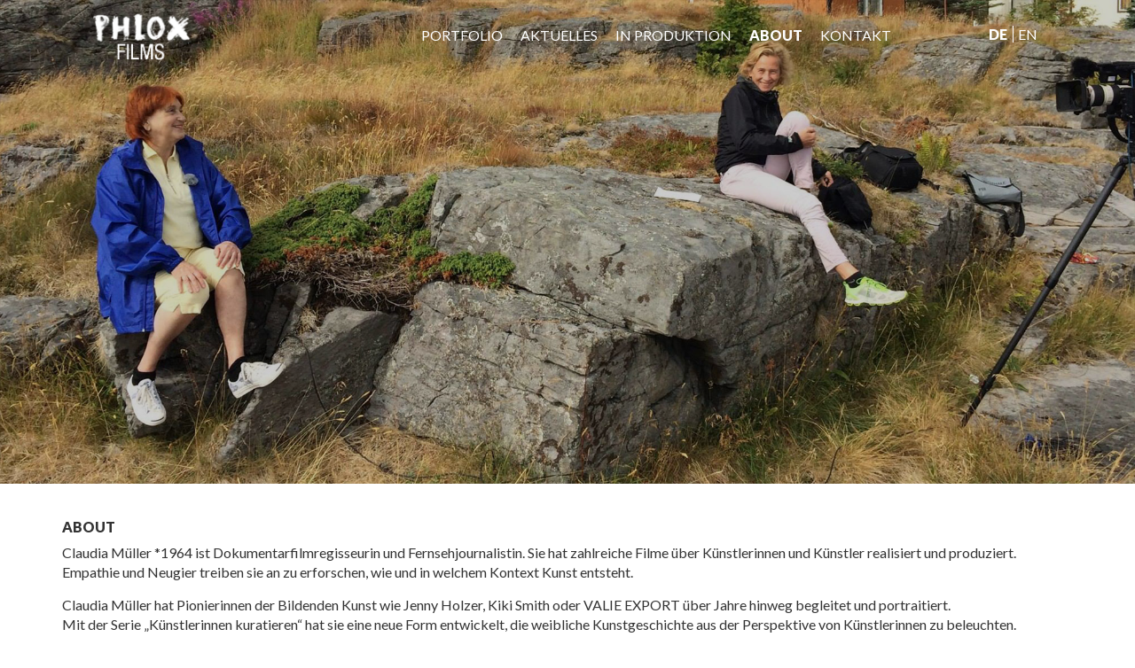

--- FILE ---
content_type: text/html; charset=utf-8
request_url: http://phlox-films.de/de/about
body_size: 4592
content:
<!DOCTYPE html>
<html lang="de" dir="ltr" prefix="content: http://purl.org/rss/1.0/modules/content/ dc: http://purl.org/dc/terms/ foaf: http://xmlns.com/foaf/0.1/ og: http://ogp.me/ns# rdfs: http://www.w3.org/2000/01/rdf-schema# sioc: http://rdfs.org/sioc/ns# sioct: http://rdfs.org/sioc/types# skos: http://www.w3.org/2004/02/skos/core# xsd: http://www.w3.org/2001/XMLSchema#">
<head>
  <link rel="profile" href="http://www.w3.org/1999/xhtml/vocab" />
  <meta name="viewport" content="width=device-width, initial-scale=1.0">
  <meta http-equiv="Content-Type" content="text/html; charset=utf-8" />
<meta name="Generator" content="Drupal 7 (http://drupal.org)" />
<link rel="canonical" href="/de/about" />
<link rel="shortlink" href="/de/node/129" />
  <title>ABOUT | PHLOX FILMS - Claudia Müller</title>
  <link type="text/css" rel="stylesheet" href="http://phlox-films.de/sites/default/files/css/css_lQaZfjVpwP_oGNqdtWCSpJT1EMqXdMiU84ekLLxQnc4.css" media="all" />
<link type="text/css" rel="stylesheet" href="http://phlox-films.de/sites/default/files/css/css_qijEk_mynkqeuzFXZcW0vC-oczMV6OE6dOWw0ST2PzU.css" media="all" />
<link type="text/css" rel="stylesheet" href="http://phlox-films.de/sites/default/files/css/css_JCY_XIQAlFCN_AbvjWfbNrXAa03IOm7FrXUxsDgkibE.css" media="all" />
<link type="text/css" rel="stylesheet" href="http://phlox-films.de/sites/default/files/css/css_ea1dmGpCSPYgmqsoIk54ipZkm9ZytTSJZXdh_rE2nV0.css" media="all" />
<link type="text/css" rel="stylesheet" href="/sites/all/libraries/bootstrap/css/bootstrap.min.css" media="all" />
<link type="text/css" rel="stylesheet" href="https://cdn.jsdelivr.net/npm/@unicorn-fail/drupal-bootstrap-styles@0.0.2/dist/3.3.1/7.x-3.x/drupal-bootstrap.min.css" media="all" />
<link type="text/css" rel="stylesheet" href="http://phlox-films.de/sites/default/files/css/css_xOk-WMVkhR3__TFqAazV0EudtoNBcuSlE-xiB1VAxzk.css" media="all" />
<link type="text/css" rel="stylesheet" href="http://phlox-films.de/sites/default/files/css/css_9IzY4hA1grJEeSEdNiTXm3bryohVoGRHJ0MUEVMR8Ic.css" media="all" />
<link type="text/css" rel="stylesheet" href="http://fonts.googleapis.com/css?family=Lato:900,regular&amp;subset=latin" media="all" />
  <!-- HTML5 element support for IE6-8 -->
  <!--[if lt IE 9]>
    <script src="https://cdn.jsdelivr.net/html5shiv/3.7.3/html5shiv-printshiv.min.js"></script>
  <![endif]-->
  <script src="http://phlox-films.de/sites/default/files/js/js_UGYq0mIDvN2W-Nvfl_oLi8gIi5_gJU4SPdFZuiwiRxY.js"></script>
<script src="http://phlox-films.de/sites/all/libraries/mediaelement/build/mediaelement-and-player.min.js?v=2.1.6"></script>
<script src="/sites/all/libraries/bootstrap/js/bootstrap.min.js"></script>
<script src="http://phlox-films.de/sites/default/files/js/js_NxTqvhAFzK0f3gCx0_BjmLnpPLE-biCn4ZtF3jsL-S0.js"></script>
<script src="http://phlox-films.de/sites/default/files/js/js_xS97WCHuqcdoLWZK8dtKfpPHcxIVCyH9j5huTmw7Uew.js"></script>
<script>jQuery.extend(Drupal.settings, {"basePath":"\/","pathPrefix":"de\/","ajaxPageState":{"theme":"phloxrelaunch","theme_token":"A0pEomiI0AL8ghJ0QF3xP9dOnxPAWULw3DwtweDCnng","js":{"sites\/all\/themes\/bootstrap\/js\/bootstrap.js":1,"sites\/all\/modules\/jquery_update\/replace\/jquery\/1.9\/jquery.min.js":1,"misc\/jquery-extend-3.4.0.js":1,"misc\/jquery.once.js":1,"misc\/drupal.js":1,"sites\/all\/modules\/forcejs\/forcejs.js":1,"sites\/all\/libraries\/mediaelement\/build\/mediaelement-and-player.min.js":1,"\/sites\/all\/libraries\/bootstrap\/js\/bootstrap.min.js":1,"public:\/\/languages\/de_RHQFDI6grvuL1t3Injs8-n2hLug5N_wIbQ6KwRN7R3Y.js":1,"sites\/all\/libraries\/colorbox\/colorbox\/jquery.colorbox-min.js":1,"sites\/all\/modules\/colorbox\/js\/colorbox.js":1,"sites\/all\/modules\/colorbox\/styles\/default\/colorbox_default_style.js":1,"sites\/all\/modules\/colorbox\/js\/colorbox_load.js":1,"sites\/all\/modules\/colorbox\/js\/colorbox_inline.js":1,"sites\/all\/modules\/external\/external.js":1,"sites\/all\/modules\/mediaelement\/mediaelement.js":1,"sites\/all\/modules\/stickynav\/js\/stickynav.js":1,"sites\/all\/modules\/video\/js\/video.js":1,"sites\/all\/themes\/phloxrelaunch\/js\/isInViewport\/lib\/isInViewport.js":1,"sites\/all\/themes\/phloxrelaunch\/js\/script.js":1},"css":{"modules\/system\/system.base.css":1,"sites\/all\/libraries\/mediaelement\/build\/mediaelementplayer.min.css":1,"modules\/field\/theme\/field.css":1,"modules\/node\/node.css":1,"sites\/all\/modules\/views\/css\/views.css":1,"sites\/all\/libraries\/animate\/animate.min.css":1,"sites\/all\/modules\/colorbox\/styles\/default\/colorbox_default_style.css":1,"sites\/all\/modules\/ctools\/css\/ctools.css":1,"sites\/all\/modules\/stickynav\/css\/stickynav.css":1,"sites\/all\/modules\/video\/css\/video.css":1,"modules\/locale\/locale.css":1,"sites\/all\/modules\/ds\/layouts\/ds_2col_stacked_fluid\/ds_2col_stacked_fluid.css":1,"\/sites\/all\/libraries\/bootstrap\/css\/bootstrap.min.css":1,"https:\/\/cdn.jsdelivr.net\/npm\/@unicorn-fail\/drupal-bootstrap-styles@0.0.2\/dist\/3.3.1\/7.x-3.x\/drupal-bootstrap.min.css":1,"sites\/all\/themes\/phloxrelaunch\/css\/style.css":1,"sites\/default\/files\/fontyourface\/font.css":1,"http:\/\/fonts.googleapis.com\/css?family=Lato:900,regular\u0026subset=latin":1}},"colorbox":{"transition":"elastic","speed":"350","opacity":"0.75","slideshow":false,"slideshowAuto":true,"slideshowSpeed":"2500","slideshowStart":"start slideshow","slideshowStop":"stop slideshow","current":"{current} von {total}","previous":"\u00ab Prev","next":"Next \u00bb","close":"Close","overlayClose":true,"maxWidth":"100%","maxHeight":"100%","initialWidth":"300","initialHeight":"100","fixed":true,"scrolling":false},"externalpdf":false,"mediaelementAll":true,"stickynav":{"selector":"#navbar"},"bootstrap":{"anchorsFix":"0","anchorsSmoothScrolling":"0","formHasError":1,"popoverEnabled":1,"popoverOptions":{"animation":1,"html":0,"placement":"right","selector":"","trigger":"click","triggerAutoclose":1,"title":"","content":"","delay":0,"container":"body"},"tooltipEnabled":1,"tooltipOptions":{"animation":1,"html":0,"placement":"auto left","selector":"","trigger":"hover focus","delay":0,"container":"body"}}});</script>
</head>
<body class="navbar-is-static-top html not-front not-logged-in no-sidebars page-node page-node- page-node-129 node-type-page i18n-de">
  <div id="skip-link">
    <a href="#main-content" class="element-invisible element-focusable">Direkt zum Inhalt</a>
  </div>
    <header id="navbar" role="banner" class="navbar navbar-static-top navbar-default">
  <div class="container-fluid">
    <div class="navbar-header">
              <a class="logo navbar-btn pull-left" href="/de" title="Startseite">
          <img class="full" src="http://phlox-films.de/sites/default/files/logo_0.png" alt="Startseite" />
		  <img class="scroll" src="/sites/default/files/logo-s.png" alt="Startseite" />
        </a>
      
              <a class="name navbar-brand" href="/de" title="Startseite">PHLOX FILMS - Claudia Müller</a>
      
              <button type="button" class="navbar-toggle" data-toggle="collapse" data-target="#navbar-collapse">
          <span class="sr-only">Toggle navigation</span>
          <span class="icon-bar"></span>
          <span class="icon-bar"></span>
          <span class="icon-bar"></span>
        </button>
          </div>
		
  <header role="banner" id="page-header">
    
      <div class="region region-header">
    <section id="block-locale-language" class="block block-locale clearfix">

      
  <ul class="language-switcher-locale-url"><li class="de first active"><a href="/de/about" class="language-link active" xml:lang="de" title="ABOUT">De</a></li>
<li class="en last"><a href="/en/about" class="language-link" xml:lang="en" title="ABOUT">En</a></li>
</ul>
</section>
  </div>
  </header> <!-- /#page-header -->


          <div class="navbar-collapse collapse" id="navbar-collapse">
        <nav role="navigation">
                      <ul class="menu nav navbar-nav"><li class="first leaf"><a href="/de" title="">Portfolio</a></li>
<li class="leaf"><a href="/de/aktuelles">Aktuelles</a></li>
<li class="leaf"><a href="/de/produktion">IN PRODUKTION</a></li>
<li class="leaf active-trail active"><a href="/de/about" class="active-trail active-trail active">About</a></li>
<li class="last leaf"><a href="/de/kontakt">Kontakt</a></li>
</ul>                                      </nav>
      </div>
    	
  </div>
</header>

<div class="main-container container-fluid p-0"> 
  <div class="row no-gutters">

    
    <section class="col-sm-12">
                  <a id="main-content"></a>
                    <h1 class="page-header">ABOUT</h1>
                        	                              <div class="region region-content">
    <section id="block-system-main" class="block block-system clearfix">

      
  <div  about="/de/about" typeof="foaf:Document" class="ds-2col-stacked-fluid node node-page de view-mode-full  clearfix">

  
  <div class="group-header">
    <div class="field field-name-field-teaserbild field-type-image field-label-hidden"><div class="field-items"><div class="field-item even"><img typeof="foaf:Image" class="img-responsive" src="http://phlox-films.de/sites/default/files/teaserbild/teaser.jpg" width="2000" height="853" alt="" /></div></div></div>  </div>

  
  
  <div class="group-footer container">
    <div class="field field-name-title field-type-ds field-label-hidden"><div class="field-items"><div class="field-item even" property="dc:title"><h2>ABOUT</h2></div></div></div><div class="field field-name-body field-type-text-with-summary field-label-hidden"><div class="field-items"><div class="field-item even" property="content:encoded"><p>Claudia Müller *1964 ist Dokumentarfilmregisseurin und  Fernsehjournalistin. Sie hat zahlreiche Filme über Künstlerinnen und Künstler realisiert und produziert. Empathie und Neugier treiben sie an zu erforschen, wie und in welchem Kontext Kunst entsteht.</p>
<p>Claudia Müller hat Pionierinnen der Bildenden Kunst wie Jenny Holzer, Kiki Smith oder VALIE EXPORT über Jahre hinweg begleitet und portraitiert.<br />
Mit der Serie „Künstlerinnen kuratieren“ hat sie eine neue Form entwickelt, die weibliche Kunstgeschichte aus der Perspektive von Künstlerinnen zu beleuchten. </p>
<p>Auch unangepassten Wegbereiter*innen anderer Genres wie Mode, Theater, Musik, Literatur und Humor gilt ihr Interesse.</p>
<p>In ihren Filmen über Helmut Lang, Hans Neuenfels, Ronald M. Schernikau, Loriot, Annette Humpe, Susanne Lothar, Jim Rakete u.v.a. stellt sie Künstler*innen vor, die auf ihren jeweiligen Gebieten neue Töne, Sicht- und Denkweisen in die Welt gebracht haben.  </p>
<p>Seit Anfang der 1990er Jahre hat Claudia Müller als Journalistin auch zahlreiche Kulturbeiträge für ZDF Aspekte, Kulturzeit, Kulturweltspiegel u.v.a. realisiert, 2001 gründete sie „Phlox Films“ und produzierte viele ihrer Filme, die in Co-Produktion mit Arte sowie dem ZDF, WDR, Radio Bremen, SR, SWR, NDR entstanden, selbst.  </p>
<p>Ihr Film „Elfriede Jelinek- Die Sprache von der Leine lassen“ wurde 2023 sowohl mit dem Deutschen Filmpreis (Lola) als bester Dokumentarfilm ausgezeichnet als auch mit dem Österreichischen Filmpreis. Nominiert war der Film beim Deutschen Filmpreis für „Bester Schnitt“ (Mechthild Barth) sowie beim Österreichischen Filmpreis für „Beste Kamera“ (Christine A. Maier) und „Bester Schnitt“. Weiterhin wurde Claudia Müller auf dem Münchner Filmfest 2023 mit dem internationalen Kritikerpreis FIRPRESCI Award ausgezeichnet.</p>
</div></div></div>  </div>

</div>


</section>
  </div>
	</section>

    
  </div>
</div>

  <footer class="footer container-fluid rosa">
  <div class="container">
      <div class="region region-footer">
    <section id="block-menu-menu-sekund-r-men-" class="block block-menu clearfix">

      
  <ul class="menu nav"><li class="first leaf"><a href="/de/kontakt" title="">Kontakt</a></li>
<li class="leaf"><a href="/de/kontakt" title="">Impressum</a></li>
<li class="last leaf"><a href="/de/kontakt" title="">Datenschutz</a></li>
</ul>
</section>
<section id="block-block-1" class="block block-block clearfix">

      
  <p><!--<a href="https://www.facebook.com/pages/Claudia-M%C3%BCller-Regisseurin/1440490219501848"><img alt="" class="fb" src="/sites/default/files/fp.png" style="width: 70px; height: 76px;" /></a>--></p><p><a href="https://www.instagram.com/claudiamueller5902/?hl=de"><img alt="" class="ins" src="/sites/default/files/ins.png" style="width: 77px; height: 76px;" /></a></p>

</section>
  </div>
  </div>
  </footer>
  <script src="http://phlox-films.de/sites/default/files/js/js_MRdvkC2u4oGsp5wVxBG1pGV5NrCPW3mssHxIn6G9tGE.js"></script>
</body>
</html>


--- FILE ---
content_type: text/css
request_url: http://phlox-films.de/sites/default/files/css/css_xOk-WMVkhR3__TFqAazV0EudtoNBcuSlE-xiB1VAxzk.css
body_size: 3058
content:
html{scrollbar-color:#00ccff #191919;}html,body{height:100%;margin:0px;padding:0px;}body{font-size:16px;padding:0 !important;}body.node-type-portfolio-neu{scrollbar-color:#ff42b3 #191919;}body.node-type-page{scrollbar-color:#ffcc33 #191919;}body.node-type-webform{scrollbar-color:#b8b0ad #191919;}.page-user .main-container{padding-top:150px;}.stickynav-processed .scroll{display:none;}.stickynav-active .scroll{display:block;}.stickynav-active .full{display:none;}.page-node-91 .field-name-title h2,.page-node-101 .field-name-title h2{display:none;}.navbar-default{background:none;border:0;}.page-header,.tabs--primary,.navbar-brand{display:none;}#navbar{position:absolute;}#navbar.stickynav-active{position:fixed;background-color:#ffffff;padding-bottom:17px;}#navbar.stickynav-active.navbar-default .navbar-toggle .icon-bar{background-color:#000000;}.main-container{}.logo  img{width:48%;}.container-fluid.p-0{padding:0;overflow:hidden;min-height:1600px;}.flexslider{border:0;}.main-container,.row.no-gutters,.col-sm-12,.view-slideshow,#flexslider_views_slideshow_main_slideshow-page_1,.flex-nav-container,.flexslider,.flex-viewport,#flexslider_views_slideshow_slideshow-page_1,.flexslider-views-slideshow-main-frame-row,.field-name-field-bild,.field-name-field-bild .field-items,.field-name-field-bild .field-items .field-item,.region-content,#block-system-main,.view-content,.skin-default{}.view-videos li{width:30% !important;float:left;}.view-videos img{width:100%;height:auto;}.node-slideshow{height:100vh !important;width:100%;background-repeat:no-repeat;background-size:cover;background-position:50% 50%;min-height:100%;height:100%;}#navbar{width:100%;padding-top:15px;padding-left:20px;}#navbar{padding-right:75px;padding-left:90px;}#navbar-collapse,#page-header{float:right;}.menu.nav.navbar-nav{padding-right:60px;}.menu.nav.navbar-nav a{text-transform:uppercase;color:#ffffff;font-size:16px;}#navbar.stickynav-active  a{}.menu.nav.navbar-nav a:hover{border-bottom:1px solid #ffffff;color:#ffffff;}.language-switcher-locale-url{padding-top:13px;padding-right:20px;}.language-switcher-locale-url li{list-style:none;display:inline;}.language-switcher-locale-url li.first{border-right:1px solid #ffffff;padding-right:6px;margin-right:2px;}#navbar.stickynav-active .language-switcher-locale-url li.first{border-right:1px solid #000000;}.language-switcher-locale-url a{text-transform:uppercase;color:#ffffff;font-size:16px;}.navbar-nav > li > a{padding-top:15px;padding-bottom:0px;padding-left:0;padding-right:0;margin-left:10px;margin-right:10px;}.language-switcher-locale-url a.active{font-weight:bold;}.language-switcher-locale-url a:hover{text-decoration:none;border-bottom:1px dashed #ffffff;}.flex-direction-nav a{text-decoration:none;display:block;width:40px;height:50px;margin:-20px 0 0;position:absolute;top:50%;z-index:10;overflow:hidden;opacity:0;cursor:pointer;color:rgba(0,0,0,0.8);text-shadow:1px 1px 0 rgba(255,255,255,0.3);-webkit-transition:all 0.3s ease-in-out;-moz-transition:all 0.3s ease-in-out;-ms-transition:all 0.3s ease-in-out;-o-transition:all 0.3s ease-in-out;transition:all 0.3s ease-in-out;}.flex-direction-nav a:before{font-size:40px;display:inline-block;content:'\f001';color:#ffffff;text-shadow:1px 1px 0 rgba(255,255,255,0.3);}.flex-direction-nav a.flex-next:before{content:'\f002';}.flex-direction-nav .flex-prev{left:-50px;margin-left:25px;}.flex-direction-nav .flex-next{right:-50px;text-align:right;margin-right:25px;}.flexslider:hover .flex-direction-nav .flex-prev{opacity:0.7;left:10px;}.flexslider:hover .flex-direction-nav .flex-prev:hover{opacity:1;}.flexslider:hover .flex-direction-nav .flex-next{opacity:0.7;right:10px;}.flexslider:hover .flex-direction-nav .flex-next:hover{opacity:1;}.footer{margin-top:0px;padding-top:30px;padding-bottom:36px;border-top:0;background-color:#000000;color:#ffffff;text-align:right;height:200px;}.footer .block{text-align:center;}.footer.blau{background-color:#191919;}.footer.rot{background-color:#191919;}.footer.rosa{background-color:#191919;}.footer.pink{background-color:#191919;}.footer.gruen{background-color:#191919;}.footer.dunkelblau{background-color:#191919;}.front .footer{margin-top:0px;}.footer a{color:#ffffff;display:inline;}.footer .nav > li > a:hover,.footer .nav > li > a:focus{text-decoration:underline;background:none;}.not-front .flexslider{margin:0 0 10px;}.not-front p{margin:0 0 15px;}h2,.h2{font-size:16px;font-weight:normal;text-transform:uppercase;}.navbar-default .navbar-nav > .active > a,.navbar-default .navbar-nav > .active > a:hover,.navbar-default .navbar-nav > .active > a:focus{color:#ffffff;background:none;}.navbar-default .navbar-nav > .active > a{color:#ffffff;background:none;font-weight:bold;}#navbar.stickynav-active a{color:#000000;}.mejs-container,.mediaelement-processed,.mejs-overlay-play{}.group-footer{position:relative;padding-top:20px;}.node-portfolio-neu .field-name-title{text-align:left;position:absolute;top:-90px;width:100%;color:#ffffff;font-size:32px;}.node-portfolio-neu .field-name-title h2{color:#ffffff;text-transform:uppercase;font-size:28px;}.grid-field-col{position:relative;}blockquote{padding:1px 3px;margin:0;font-size:10px;border-left:0px solid #eeeeee;position:absolute;bottom:20px;right:5px;}.table-responsive .table > tbody > tr > td:nth-child(1) blockquote,.table-responsive .table > tbody > tr > td:nth-child(2) blockquote{bottom:37px;right:20px;}.table-responsive .table > tbody > tr > td:nth-child(2) blockquote{bottom:37px;right:5px;}.view-portfolio-header-bilder  blockquote{bottom:20px;right:15px;}.views-slideshow-cycle-main-frame-row{position:relative;}.view-slideshow-neu .views-field-caption{position:absolute;bottom:20px;right:20px;z-index:100000;font-size:38px;color:#000000;width:auto;background-color:#ffffff;padding:1px 3px;margin:0;font-size:10px;opacity:0.65;}.view-slideshow-neu .views-field-caption p{opacity:1;}.image-field-caption{background:#ffffff;width:auto;color:#000000;opacity:0.65;}.image-field-caption p{opacity:1;}.node-portfolio-neu .group-header .flex-viewport{height:75vh !important;}.field-name-field-videostills{padding-top:0px;padding-left:0px;}.field-name-field-videostills .field-item img{margin-bottom:40px;margin-right:15px;}.field-items.masonry-processed{width:100%;}.node-portfolio-neu .field-name-body{padding-bottom:15px;}.embedded-video .player{position:relative;padding-bottom:56.25%;height:0;overflow:hidden;max-width:100%;}.embedded-video .player iframe,.embedded-video .player object,.embedded-video .player embed{position:absolute;top:0;left:0;width:100%;height:100%;}#block-menu-menu-sekund-r-men-{padding-top:20px;}#block-block-1{padding-top:15px;}#block-block-1 img{width:20px !important;height:auto !important;}.fb{margin-right:5px;}.ins{margin-left:5px;}#block-menu-menu-sekund-r-men- .nav > li{display:inline;}#block-menu-menu-sekund-r-men- .nav > li > a{position:relative;display:inline;padding:0px 5px;font-size:14px;}#views_slideshow_cycle_main_slideshow_neu-page_1{height:100vh !important;width:100% !important;}.views-slideshow-cycle-main-frame-row{}.ds-1col.node-portfolio-neu{height:500px !important;}.bg-slider,.views-slideshow-cycle-main-frame-row{height:100vh !important;width:100% !important;}.view-slideshow-neu .views-field-field-header-bild .field-content{background-color:#000000;}.bg-slider{background-repeat:no-repeat;background-size:cover;background-position:50% 50%;opacity:0.8;}.field-name-field-teaserbild .field-item{background-color:#000000;position:relative;}.field-name-field-teaserbild blockquote{position:absolute;bottom:20px;right:5px;z-index:100000;display:inline-block;}.field-name-field-teaserbild img{opacity:0.8;}.views-slideshow-controls-top{position:absolute;margin-left:auto;margin-right:auto;top:15%;left:45px;right:45px;z-index:1000000;}.view-slideshow-neu .views-field-title{position:absolute;bottom:65px;margin-left:auto;margin-right:auto;left:0;right:0;text-align:center;color:#ffffff;font-size:32px;font-family:'Lato';font-style:normal;font-weight:900;}.flex-viewport{background-color:#000000;}.flex-viewport li img{opacity:0.8;}.field-name-body a{color:#ff42b3;font-weight:normal;}.view-slideshow-neu .views-field-title{margin-left:auto;margin-right:auto;left:0;right:0;text-align:left;padding-left:120px;text-transform:uppercase;font-size:28px;z-index:1;}.cover{position:absolute;width:100% !important;height:100vh !important;top:0;left:0;background-color:#000;opactiy:0.3;opacity:0.2;}#views_slideshow_cycle_div_slideshow_neu-page_1_2 .views-field-title{display:none;}.views_slideshow_controls_text_pause,#vscc_controls_pause_slideshow_neu-page_1{display:none;}.views-slideshow-controls-text-previous,#vscc_controls_previous_slideshow_neu-page_1{float:left;}.views-slideshow-controls-text-previous a:after{}.views-slideshow-controls-text-next,#vscc_controls_next_slideshow_neu-page_1{float:right;}.view-portfolio-header-bilder{margin-top:15px;}.background-image-formatter{height:290px !important;width:100% !important;transition:all 0.5s ease;}.view-portfolio-header-bilder  .col-xs-12{position:relative;}.view-portfolio-header-bilder .views-field-title{position:absolute;bottom:-10px;left:0;width:100%;}.view-portfolio-header-bilder .views-field-title a{font-size:13px;font-weight:bold;color:#ffffff;display:block;height:290px;width:100%;padding:5px 30px;font-family:'Lato';font-style:normal;font-weight:300;font-weight:bold;padding-top:225px;text-align:left;line-height:24px;opacity:0;}.view-portfolio-header-bilder .views-field-title a:hover{text-decoration:none;opacity:1;transition:opacity 1s;}.table-striped > tbody > tr:nth-of-type(2n+1){background:none;}.table > thead > tr > th,.table > tbody > tr > th,.table > tfoot > tr > th,.table > thead > tr > td,.table > tbody > tr > td,.table > tfoot > tr > td{padding:0px;line-height:1.42857143;vertical-align:top;border-top:0px solid     #ddd;}.table-responsive .table > tbody > tr > td{padding-bottom:30px;}.table-responsive .table > tbody > tr > td:nth-child(1){padding-right:15px;}.table-responsive .table > tbody > tr > td:nth-child(2){padding-left:15px;}.views-field-field-header-bild{padding-bottom:14px;}.view-portfolio-header-bilder .col-xs-12{position:relative;min-height:1px;padding-right:7px;padding-left:7px;}.field-name-field-video-vimeo- .field-item{padding-bottom:30px;}.table{margin-bottom:0;}.media-image{width:100%;height:auto;}.node-type-page .field-name-body{padding-bottom:30px;}.logo,.logo img{width:110px;height:53px;padding:0;margin:0;}#block-views-entity-pager-example-block{}#block-views-entity-pager-example-block a{color:#000000;font-size:12px;}.entity_pager_prev{}.entity_pager_next{}.field-name-field-video-vimeo- iframe{background-color:#000000;}@media (max-width:991px){.page-node-133 .field-name-body img,.page-node-135 .field-name-body img{width:100%;height:auto;}.menu.nav.navbar-nav{padding-right:0;}.menu.nav.navbar-nav  a{margin-right:15px;}.language-switcher-locale-url{margin-left:0px;padding-left:13px;}.node-portfolio-neu .group-header .flex-viewport{height:auto !important;}.page-node-133 .field-name-body img,.page-node-135 .field-name-body img{width:100% !important;height:auto !important;}}@media (max-width:768px){body{line-height:1.25;}.logo img{width:80px;height:auto;padding:0;margin:0;}.view-slideshow-neu .views-field-title{font-size:21px;}.view-portfolio-header-bilder .views-field-title a{font-size:21px;}.node-portfolio-neu .field-name-title h2{font-size:21px;}#views_slideshow_cycle_main_slideshow_neu-page_1{height:50vh !important;width:100% !important;}.bg-slider,.views-slideshow-cycle-main-frame-row{height:50vh !important;}.view-slideshow-neu .views-field-title{bottom:30px;}.navbar-default .navbar-toggle{border:0;background:none;}.navbar-default .navbar-toggle .icon-bar{background-color:#ffffff;}.white.navbar-default .navbar-toggle .icon-bar{background-color:#000000;}.navbar-default .navbar-toggle:hover,.navbar-default .navbar-toggle:focus{background:none;}.navbar-toggle{padding:7px 10px;}.language-switcher-locale-url{padding-top:12px;padding-right:5px;padding-top:15px;padding-left:30px;}#navbar-collapse{background-color:#ffffff;padding:30px;padding-top:15px;padding-bottom:15px;margin:0;padding-left:5px;}#page-header{float:none;position:absolute;top:10px;right:135px;width:100px;}.navbar-default .navbar-nav > .active > a{color:#000000;;background:none;font-weight:bold;}.menu.nav.navbar-nav a{text-transform:uppercase;color:#000000;font-size:18px;text-shadow:none;}.full{display:block;}.scroll{display:none;}.white{background-color:#ffffff;}.white .full{display:none;}.white .scroll{display:block;}.navbar-nav > li > a{padding-top:30px;padding-bottom:0px;padding-left:0;padding-right:0;margin-left:10px;margin-right:35px;}.menu.nav.navbar-nav .first a{padding-top:15px;}.background-image-formatter{background-size:cover;}#navbar{padding-right:30px;padding-left:30px;margin:0;}.navbar-default .navbar-collapse,.navbar-default .navbar-form{border:0;}#navbar-collapse{width:100%;}#navbar .container-fluid{padding:0;}.view-portfolio-header-bilder img{width:100%;height:auto;}.white .language-switcher-locale-url a{text-transform:uppercase;color:#000000;font-size:18px;text-shadow:none;}.white  .language-switcher-locale-url li.first{border-right:1px solid  #000000;}.white.navbar-default .navbar-nav  a:hover,.white.navbar-default .navbar-nav  a:focus{color:#000000 !important;background:none;}.page-node-133 .field-name-body img,.page-node-135 .field-name-body img{width:100% !important;height:auto !important;}}@media (max-width:575px){body{line-height:1.25;}#navbar{padding-right:5px;padding-left:5px;}.language-switcher-locale-url{}#page-header{float:none;position:absolute;top:10px;right:130px;width:100px;}.view-slideshow-neu .views-field-title{margin-left:auto;margin-right:auto;left:0;right:0;text-align:left;padding-left:25px;}.node-portfolio-neu .field-name-title h2{font-size:21px;width:80%;}.node-portfolio-neu .field-name-title{text-align:left;position:absolute;top:-100px;width:100%;color:#ffffff;font-size:32px;}.page-node-133 .field-name-body img,.page-node-135 .field-name-body img{width:100% !important;height:auto !important;}.view-portfolio-header-bilder .views-field-title a{font-size:14px;line-height:16px;}}@media (min-width:1200px){}


--- FILE ---
content_type: text/css
request_url: http://phlox-films.de/sites/default/files/css/css_9IzY4hA1grJEeSEdNiTXm3bryohVoGRHJ0MUEVMR8Ic.css
body_size: 95
content:
h1,h2,h3,h4,h5,h6{font-family:'Lato';font-style:normal;font-weight:900;}body{font-family:'Lato';font-style:normal;font-weight:normal;}
